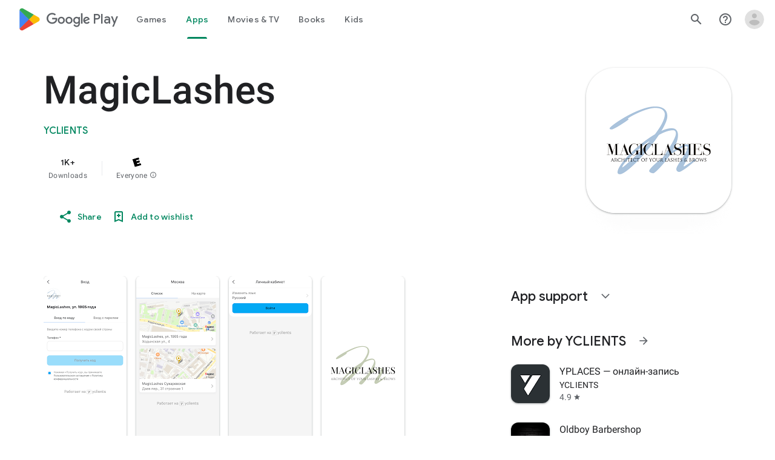

--- FILE ---
content_type: text/plain; charset=utf-8
request_url: https://play.google.com/play/log?format=json&authuser&proto_v2=true
body_size: -435
content:
["900000","1769200248017"]